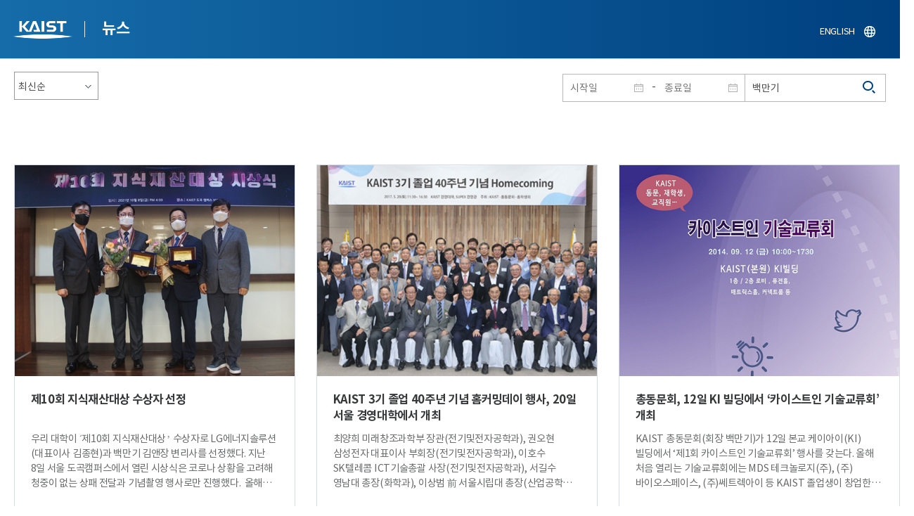

--- FILE ---
content_type: text/html; charset=UTF-8
request_url: https://news.kaist.ac.kr/news/html/news/?&skey=keyword&sval=%EB%B0%B1%EB%A7%8C%EA%B8%B0&list_s_date=&list_e_date=&&GotoPage=1
body_size: 41775
content:
<!DOCTYPE html>
<html lang="ko">
<head>
<meta charset="utf-8"/>
<meta name="format-detection" content="telephone=no"/>
<meta name="viewport" content="user-scalable=no,initial-scale=1.0,maximum-scale=1.0,minimum-scale=1.0,width=device-width">
<meta name="author" content=""><!-- 작성자//메인은 사이트네임,서브는 각 컨텐츠 담당자  -->
<meta name="keywords" content=""><!-- 키워드 //SEO검색 관련으로 인하여 삽입 // 각 컨텐츠 별로 추가 또는 컨텐츠타이틀 게시판view는 게시글 제목 -->
<meta name="description" content="사이트 설명을 간략히 기록 해주세요."><!--  상세설명 -->
<meta name="copyright" content="">
<meta property="og:type" content="website">
<meta property="og:title" content="NEWS">
<meta property="og:image" content="/common/img/logo.png">
<meta property="og:description" content="사이트 설명을 간략히 기록 해주세요.">
<title>NEWS</title>

<link rel="stylesheet" href="/pcms/common/css/common.css" />
<!-- <link rel="stylesheet" href="/news/css/common.css" />폰트리셋 -->

<link rel="stylesheet" href="/pcms/common/pluigs/bootstrap/bootstrap.min.css" />
<link rel="stylesheet" href="/pcms/common/font/font-awesome.css" />
<link rel="stylesheet" href="/pcms/common/css/acego.ui.min.css" />
<link rel="stylesheet" href="/common/js/jquery-ui-1.12.1/jquery-ui.min.css" type="text/css" media="all">
<link rel="stylesheet" href="/site/news/css/layout.css?v=202107141426" type="text/css" media="all">
<link rel="stylesheet" href="/site/news/css/skin.css" type="text/css" media="all">

<!-- <link rel="stylesheet" href="/news/css/layout.css" type="text/css" media="all"> -->
    <link rel="stylesheet" href="/pcms/common/css/program.css" />
    <link rel="stylesheet" href="/pcms/common/css/board.min.css" />
    <link rel="stylesheet" href="/pcms/common/css/ir-icon.css" />


<link rel="stylesheet" href="/site/common/css/prog.css" type="text/css" media="all">
<link rel="stylesheet" href="/site/news/css/prog.css" />
<!-- basic script -->
<script src="/pcms/common/pluigs/jQuery/jquery-3.3.1.min.js"></script>
<script src="/pcms/common/pluigs/jQuery/jquery-migrate-1.4.1.min.js" defer="defer"></script>
<script src="/pcms/common/pluigs/jQueryUI/jquery-ui.min.js" defer="defer"></script>
<script src="/pcms/common/js/acego.common.js" defer="defer"></script>
<script src="/pcms/common/js/scroll/common-scroll.js" defer="defer"></script>
<script src="/pcms/common/js/popzone/common-popup.js" defer="defer"></script>
<script src="/common/js/common.js" defer="defer"></script> <!-- common js -->

<script src="/site/news/js/layout.js" defer="defer"></script>

    <script src="/common/js/sns_sharer.js" defer="defer"></script><!-- sharer link -->
    <script src="/pcms/common/pluigs/print/jQuery.print.min.js" defer="defer"></script>
<!--[if lt IE 9]>
<script src="/pcms/common/pluigs/html5/html5shiv.min.js" defer="defer"></script>
<![endif]-->
<!-- Global site tag (gtag.js) - Google Analytics -->
<script async src="https://www.googletagmanager.com/gtag/js?id=UA-157425677-4"></script>
<script>
    window.dataLayer = window.dataLayer || [];
    function gtag(){dataLayer.push(arguments);}
    gtag('js', new Date());

    gtag('config', 'UA-157425677-4');
</script>

</head>


<body >
    <!-- 스킵네비케이션시작 -->
    <div id="skipnavi">
                <a href="#txt">본문 바로가기</a>
        <a href="#gnb">대메뉴 바로가기</a>
            </div>
    <!-- 스킵네비케이션끝 -->
	    <!-- <div id="newsletter_popup">
        <div class="newsletter-wrap">
            <div class="newsletter_box01">
                <div class="letter-txt">
                    <em>KAIST</em>
                    <strong>Newsletter Vol.6</strong>
                    <span>KAIST의 2020.03.22일자 소식을 메일로 받아보세요!</span>
                </div>
                <div class="letter-btn">
                    <a href="#n" class="lbtn letter-go">바로가기</a>
                    <a href="#n" class="lbtn letter-apply">구독신청</a>
                    <a href="#n" class="letter-close">닫기</a>
                </div>
            </div>
            <div class="newsletter_box02">
                <div class="letter-txt">
                    <strong>이메일 주소를 입력해주세요!</strong>
                </div>
                <div class="letter-btn">
                    <input type="text" title="이메일 주소를 입력해주세요" name="email" value="">
                    <a href="#n" class="lbtn letter-apply">구독신청</a>
                    <a href="#n" class="letter-close">닫기</a>
                </div>
            </div>
        </div>
    </div> -->

    <div id="wrap">
        <!-- header -->
        <div id="header">
            <div class="layout">
                <h1><a href="https://www.kaist.ac.kr/kr/">KAIST</a></h1>
                <strong><a href="/news/">뉴스</a></strong>
                <div class="util">
                    <button class="btn_util">유틸열기</button>
                </div>

                
                <div class="etc">
                    <ul>
                        <li>
                            <!--
                                <form name="searchFrm" id="searchFrm" action="/news/html/news/" method="post" >
                                <fieldset>
                                    <legend>홈페이지 통합검색</legend>
                                    <div class="search-select">
                                        <span>
                                            <select name="skey" title="검색 영역 선택">
                                                <option value="keyword">키워드</option>
                                                <option value="college">단과대학</option>
                                                <option value="department">학과</option>
                                                <option value="mayorlab">연구실</option>
                                            </select>
                                        </span>
                                    </div>
                                    <span class="or">or</span>
                                    <div class="search-text">
                                        <span><input type="text" name="sval" value="" title="검색어를 입력해주세요" placeholder="검색어를 입력해주세요" class="form-control"></span>
                                        <input type="submit" value="검색">
                                    </div>
                                </fieldset>
                                </form>
                            -->
                                                        <form name="searchForm" id="searchForm" action="/news/html/news/" method="post" >
                            <fieldset>
                                <legend>홈페이지 통합검색</legend>
                                <input type="hidden" name="order" value="" >
                                <div class="date_box">
                                    <div class="calendar">
                                        <div class="date date_s">
                                            <input type="text" class="datepicker" placeholder="시작일" name="list_s_date" value="" >
                                        </div>
                                        <div class="mid">-</div>
                                        <div class="date date_e">
                                            <input type="text" class="datepicker" placeholder="종료일" name="list_e_date"  value="">
                                        </div>
                                    </div>
                                    <div class="search">
                                        <input type="text" title="검색어를 입력해주세요" placeholder="검색어를 입력해주세요"  name="sval"  value="백만기">
                                        <button>검색</button>
                                    </div>
                                </div>

                                <div class="btn_box">
                                    <!--
                                <script type="text/javascript">
                                     function goSearct_order() {
                                        var f = document.searchForm;
                                        var typ = $('#orderType option:selected').val();
                                        f.order.value=typ;
                                        f.submit();
                                     }
                                </script>
                                    <span class="select-box design-select gray-select small-select">
                                        <select class="design-select" id="orderType" onchange="goSearct_order()" title="검색조건" select-design="true">
                                         <option value="1" >최신순</option>
                                         <option value="2" >조회순</option>
                                        </select>
                                    </span> -->
                                    <!--
                                    <a href="#n" class="new " onclick="orderSearch('1');">최신순</a>
                                    <a href="#n" class="view  " onclick="orderSearch('2');">조회순</a>
                                    -->
                                </div>
                            </fieldset>
                            </form>
                        </li>
                        <li class="language"><a href="/newsen/">ENGLISH</a></li>
                    </ul>
                </div>

                <!-- <button class="btn_sitemap"><span>사이트맵</span></button>
                <div id="sitemapbox" tabindex="0"></div> -->
                <button class="btn_mgnb"><span>메뉴 열기</span></button>
            </div>
        </div>
        <!-- //header -->





            <!-- container -->
        <div id="container">
            <div class="layout">

                <div id="contents">
                    <div id="txt">
                        

    
<!-- <link rel="stylesheet" href="/common/css/prog.css" type="text/css" media="all"> -->

		
<div>
<!-- content start -->

	<div class="prog_bord prog_bord_list">
		<div class="wrap">

			<div class="top_layout">
				<div class="tit_box">
					<h2>%eb%b0%b1%eb%a7%8c%ea%b8%b0&nbsp;</h2>
				</div>

				<form name="searchForm2" id="searchForm2" action="?" method="post" >
				<input type="hidden" id="order" name="order" value="" >
				<input type="hidden" id="list_s_date" name="list_s_date" value="" >
				<input type="hidden" id="list_e_date" name="list_e_date" value="" >
				<input type="hidden" id="sval" name="sval" value="%eb%b0%b1%eb%a7%8c%ea%b8%b0" >
				<!--
				<div class="date_box">
					<div class="calendar">
							<div class="date date_s">
								<input type="text" class="datepicker" placeholder="시작일" name="list_s_date">
							</div>
							<div class="mid">-</div>
							<div class="date date_e">
								<input type="text" class="datepicker" placeholder="종료일" name="list_e_date">
							</div>
					</div>
					<div class="search">
						<input type="text" title="검색어를 입력해주세요" placeholder="검색어를 입력해주세요"  name="sval">
						<button>검색</button>
					</div>
				</div>
				-->
				<div class="btn_box">
				    <span class="select-box design-select gray-select small-select">
				        <select class="design-select" id="orderType" onchange="goSearct_order()" title="검색조건" select-design="true">
                         <option value="1" >최신순</option>
                         <option value="2" >조회순</option>
                        </select>
                    </span>
				</div>
				</form>
				<script type="text/javascript">
                	 function goSearct_order() {
                		//var f = document.searchForm;
                		var typ = $('#orderType option:selected').val();
                	 	$("#order").val( typ ) ;
                	 	document.searchForm2.submit();
                	 }
                </script>

				    <!--
					<a href="#n" class="new " onclick="orderSearch('1');">최신순</a>
					<a href="#n" class="view  " onclick="orderSearch('2');">조회순</a>
					-->
			</div>

			<div class="board col_3">
				<ul>

							<li>
						<a href="?mode=V&amp;mng_no=16410&amp;skey=keyword&amp;sval=%eb%b0%b1%eb%a7%8c%ea%b8%b0&amp;list_s_date=&amp;list_e_date=&amp;GotoPage=1" class="lay">
							<span class="head">
								<span class="photos" style="background-image:url(/news/img/prog/list_img01.jpg)">
									<img src="/Upload/news/newsmst/20211012133105_00v1o7eb0nxepszywbou4pp7qxitit.jpg" alt="제10회 지식재산대상 수상자 선정 이미지">
								</span>
							</span>
							<span class="midd">
								<strong class="tis">제10회 지식재산대상 수상자 선정</strong>
								<span class="tes">
									

우리 대학이 ʻ제10회 지식재산대상ʼ 수상자로 LG에너지솔루션(대표이사 김종현)과 백만기 김앤장 변리사를 선정했다. 지난 8일 서울 도곡캠퍼스에서 열린 시상식은 코로나 상황을 고려해 청중이 없는 상패 전달과 기념촬영 행사로만 진행했다.&nbsp;
올해로 10회째를 맞은 ʻ지식재산대상ʼ은 국가 경쟁력의 핵심 원천인 지식재산의 기반 조성, 창출, 활용, 보호 활동을 통해 국가경쟁력 향상에 기여한 개인이나 단체에 대해 수여하는 상이다. 공적사항의 사회적 영향력에 비중을 두어 수상자를 선정하고 있다.&nbsp;
LG에너지솔루션은 LG에너지솔루션이 과감한 특허 개발 투자를 통해 배터리 분야에서 세계 최다인 2만 6천여 건의 특허(2021.8월 말 공개 기준)를 확보한 점, 특허 및 기술 전문가가 핵심 연구 인력과 강하고 촘촘한 특허 창출을 목표로 IP R&amp;D 프로젝트들을 가동하고 있는 점, 안전성 강화 분리막(SRS&reg;) 특허 포트폴리오에 대해 경쟁사에 대한 글로벌 특허소송과 라이선스 등을 통해 천억 원이 넘는 수익을 올린 점, 영업비밀 보호를 위해 2년여에 걸친 미국 국제무역위원회(ITC) 등 소송을 통해 대규모의 금액 조건이 수반된 합의를 이끌어낸 점 등을 고려하여 수상기관으로 선정하였다.회사 대표로 지식재산대상을 수상한 이한선 상무는 "LG에너지솔루션의 지식재산권은 글로벌 시장에서 경쟁우위를 선점하고, 전기 자동차 고객과의 조인트벤처(JV) 등을 통한 사업 확장 모델을 뒷받침하는 핵심 자산으로 활용되고 있다ˮ라고 말했다.&nbsp;이 상무는 이어 "앞으로 LG에너지솔루션은 과감한 연구개발로 확보한 지식재산을 사업의 근본적 경쟁력으로 활용하겠다ˮ라는 포부를 밝혔다.
지식재산대상(개인) 특별공로상을 수상한 백만기 변리사는 경기고, 서울대 전자공학과, KAIST(옛 한국과학원) 전기및전자공학과 석사, 펜실베이니아대 와튼스쿨 MBA 출신으로 22년간 우리나라의 중요한 산업기술 및 지식재산 정책 입안을 주도한 공적을 인정받았다. 수상자는 통상산업부 재직시 산업기술기반 조성에 관한 법률 제정을 주도하고, 컴퓨터&middot;반도체&middot;휴대전화&middot; 디스플레이 등 우리나라의 대표적 산업 분야를 기술주도형으로 발전시키는 정책에 기여했다.&nbsp;
심사위원회는 지난 12년간 KAIST MIP가 배출한 졸업생 수백 명이 지식재산 업계와 기업, 정부, 법조계에서 전문성을 발휘하게 된 데에는 수상자가 강단에서 헌신한 공로가 컸다고 평가했다.&nbsp;
수상소감을 통해 백만기 변리사는 "특허청 심사관으로 첫 발을 내딛던 시절, 해외 실무자 연수에서 여러 가난한 나라 심사관들과 나란히 앉아 미국, 독일, 일본 심사관들로부터 교육을 받았다ˮ라고 회상했다. 이어 백 변리사는 "그 동안 우리 국민의 저력과 피땀 어린 노력 덕분에 이제는 우리나라가 주요 산업과 지식재산 제도에서 당당한 선진국 수준으로 도약한 것을 볼 때 참으로 감개무량하다ˮ고 소회를 밝혔다.심사위원장을 맡았던 고기석 한국지식재산서비스협회장은 "지식재산대상은 우리나라 기업 경쟁력의 원천이자 국가경제의 핵심자산인 지식재산의 중요성에 대한 인식을 확산시키기 위해 제정했다ˮ라고 밝혔다.&nbsp;이어, 고 회장은 "이 상이 특별한 이유는 지식재산을 다루는 주요 기관과 전문가들이 모여 지식재산 발전에 장기간 실질적 공헌을 한 수상자들을 선별해 수여하는 민간 차원의 유일한 포상제도이기 때문이다ˮ라고 강조했다.지식재산대상은 대한변리사회와 한국지식재산서비스협회, KAIST가 공동 주최하고, 대한민국 특허(IP) 허브국가 추진위원회가 후원한다. 주관기관은 KAIST 지식재산대학원(MIP)이다​
								</span>
								<div class="date_box">
									<span class="date">2021.10.12</span>
									<span class="total">조회수<!-- 조회 --> 13542</span>
									<!-- <span class="import">추천</span> -->
								</div>
							</span>
						</a>
					</li>
								<li>
						<a href="?mode=V&amp;mng_no=2159&amp;skey=keyword&amp;sval=%eb%b0%b1%eb%a7%8c%ea%b8%b0&amp;list_s_date=&amp;list_e_date=&amp;GotoPage=1" class="lay">
							<span class="head">
								<span class="photos" style="background-image:url(/news/img/prog/list_img01.jpg)">
									<img src="/Upload/news/newsmst/20200326165638_00u7cmtu268yw0e870lhtu7yle8v2n.jpg" alt="KAIST 3기 졸업 40주년 기념 홈커밍데이 행사, 20일 서울 경영대학에서 개최 이미지">
								</span>
							</span>
							<span class="midd">
								<strong class="tis">KAIST 3기 졸업 40주년 기념 홈커밍데이 행사, 20일 서울 경영대학에서 개최</strong>
								<span class="tes">
									 
 
최양희 미래창조과학부 장관(전기및전자공학과), 권오현 삼성전자 대표이사 부회장(전기및전자공학과), 이호수 SK텔레콤 ICT기술총괄 사장(전기및전자공학과), 서길수&nbsp; 영남대 총장(화학과), 이상범 前 서울시립대 총장(산업공학과), 신성철 KAIST 총장(물리학과), 이규호 한국화학연구원장(화학과), 이상기 前&nbsp; 한국생명공학연구원장(순천향대 교수&middot;생물공학) 등 산&middot;학&middot;연구계에서 우리나라를 대표하는 파워리더들이 대거 포진해 있는 우리대학 3기 졸업생(1975년 입학, 1977년 졸업)들이 지난 20일 오전 서울 경영대학에서 졸업 40주년 기념 홈커밍데이 행사를 가졌다. 
 
 이날 행사에는 서의호 포스텍 교수(산업공학과), 최동훈 한양대 교수(기계공학과) 등 3기 동문들과 정근모 前 과기처 장관, 배순훈 前 정통부 장관, 박찬모 前 포스텍 총장, 윤덕용 우리대학 신소재공학과 명예교수, 김충기 우리대학 전기및전자공학부 명예교수, 김영걸 포스텍 명예교수 등 은사, 박오옥 교학부총장, 박희경 연구부총장, 김수현 대외부총장, 김영배 경영대학장, 4기 동문대표인 백만기 산업통상자원부 R&amp;D전략기획단장(김앤장 법률사무소&middot;변리사), 조영득 학부총학생회장 등 내&middot;외빈 및 재학생 대표 120여명이 참석했다. 
 
 행사는 &lsquo;추억속의 KAIST와 오늘&rsquo;이라는 주제의 동영상 시청을 시작으로 고정식 총동문회장(前 특허청장&middot;생명화학공학과 5기)의 환영인사와 신성철 총장의 축사, 각 학과별 은사 및 동문소개, 장학기금 전달식 순으로 진행됐다. 장학금 전달식에서는 최동훈 한양대 교수가 구윤모&middot;권오현&middot;김대영&middot;문유현&middot;백남호&middot;백기황&middot;신성철&middot;이만호&middot;이상범 등 3기 동문 10명을 대표해서 이들이 1977년 졸업이후 40년간 매월 십시일반으로 돈을 모아 조성한 &lsquo;후배사랑 노랑봉투 장학금&rsquo; 1억 원을 후배들을 위해 써달라며 학교측에 전달했다. 최동훈 한양대 교수는 &ldquo;큰 금액은 아니지만 국가와 학교에 감사하는 마음으로 십시일반 모아 기부한 후배사랑 장학금이 작은 씨앗이 돼서 앞으로 더욱 큰 열매를 맺는 계기가 됐으면 한다&rdquo;고 말했다. 
 
 물리학과 석사 3기 졸업생으로 개교 46년 만에 올 3월 첫 동문출신 총장에 오른 신성철 총장은 이날 축사를 통해 &ldquo;KAIST가 반세기만에 이룬 성취는 학교설립을 추진하신 분들의 꿈과 비전, 혁신적인 아이디어, 그리고 초창기 교수님들과 재학생들의 연구와 교육, 학문에 대한 열정이 있었기에 가능했다&rdquo;고 회고했다. 신 총장은 이어 &ldquo;반세기전 우리나라 산업화 태동기에 KAIST가 우리 국민들에게 희망의 등불이었던 것처럼 제4차 산업혁명 태동기에 새로운 국가적 사명을 감당해 대한민국의 미래를 계속해서 밝혀나가는 희망의 등불이 될 수 있도록&nbsp; 동문총장으로서 교직원들과 함께 혼신의 노력을 다 하겠다&rdquo;고 말했다. ​
								</span>
								<div class="date_box">
									<span class="date">2017.05.21</span>
									<span class="total">조회수<!-- 조회 --> 21160</span>
									<!-- <span class="import">추천</span> -->
								</div>
							</span>
						</a>
					</li>
								<li>
						<a href="?mode=V&amp;mng_no=1584&amp;skey=keyword&amp;sval=%eb%b0%b1%eb%a7%8c%ea%b8%b0&amp;list_s_date=&amp;list_e_date=&amp;GotoPage=1" class="lay">
							<span class="head">
								<span class="photos" style="background-image:url(/news/img/prog/list_img01.jpg)">
									<img src="/Upload/news/newsmst/20200327153510_00znd7cmy5hov25q4xgapkaq7tgifx.jpg" alt="총동문회, 12일 KI 빌딩에서 ‘카이스트인 기술교류회’ 개최 이미지">
								</span>
							</span>
							<span class="midd">
								<strong class="tis">총동문회, 12일 KI 빌딩에서 ‘카이스트인 기술교류회’ 개최</strong>
								<span class="tes">
									KAIST 총동문회(회장 백만기)가 12일 본교 케이아이(KI)빌딩에서 &lsquo;제1회 카이스트인 기술교류회&rsquo; 행사를 갖는다.
올해 처음 열리는 기술교류회에는 MDS 테크놀로지(주), (주)바이오스페이스, (주)쎄트렉아이 등 KAIST 졸업생이 창업한 14개 동문기업, 카이스트창업가재단 등 2개 투자전문회사, KAIST기술사업화센터 등 총 17개 기관이 참여한다.


이번 행사는 동문기업과 KAIST 구성원 간의 기술 및 인력 교류를 강화해 KAIST만의 협업 문화를 구축하기 위해 KAIST 총동문회가 마련했다.
행사는 제품 &middot; 서비스 전시회와 기술교류 설명회로 나눠 진행된다.
전시회에 참여한 기업들은 전시부스를 설치해 ▲ 신제품 및 서비스 시연 ▲ 회사의 지적재산권 소개 ▲사업기획 상담 ▲ 취업정보 제공 등의 교류활동을 펼친다.
기술교류 설명회에 참여한 12개 동문기업은 회사 신기술 안내, R&amp;D 공동연구 제안, 협업 아이디어 소개를 위한 시간도 갖는다.
이번 행사를 주관한 백만기 총동문회장은 &ldquo;이번 기술교류회를 통해 동문기업과 모교 구성원 간 인력 및 기술교류가 활성화되기를 기대 한다&rdquo;며 &ldquo;총동문회는 앞으로도 KAIST의 든든한 파트너가 되어 모교 발전을 위한 다양한 사업을 펼쳐 나갈 것&rdquo;이라고 말했다.
행사 상세정보는 KAIST 총동문회 홈페이지(http://www.ilovekaist.net)에서 확인가능하며 일반인도 &nbsp;참여 할 수 있다.
한편, 이번 행사에 참여한 의료기기 전문기업(주)바이오스페이스는 후배들의 건강증진을 위해 체성분분석기와 자동혈압계 등 1천4백만원 상당의 의료기기를 KAIST에 기증할 계획이다. 끝.​
								</span>
								<div class="date_box">
									<span class="date">2014.09.11</span>
									<span class="total">조회수<!-- 조회 --> 13867</span>
									<!-- <span class="import">추천</span> -->
								</div>
							</span>
						</a>
					</li>
								<li>
						<a href="?mode=V&amp;mng_no=1478&amp;skey=keyword&amp;sval=%eb%b0%b1%eb%a7%8c%ea%b8%b0&amp;list_s_date=&amp;list_e_date=&amp;GotoPage=1" class="lay">
							<span class="head">
								<span class="photos" style="background-image:url(/news/img/prog/list_img01.jpg)">
									<img src="/Upload/news/newsmst/kaist_news_0_1390783245.jpg" alt="신임 KAIST 총동문회장에 백만기 동문 이미지">
								</span>
							</span>
							<span class="midd">
								<strong class="tis">신임 KAIST 총동문회장에 백만기 동문</strong>
								<span class="tes">
									KAIST 총동문회가 제22대 신임 총동문회장으로 백만기 김&장 법률사무소 변리사를 선임했다.

임기는 2014년 1월부터 2015년 12월까지 2년이다.

백만기 신임 회장은 KAIST 전기및전자공학과(76학번)석사를 졸업하고 펜실베니아대학교 와튼스쿨에서 MBA를 마쳤다. 현재 김&장 법률사무소 변리사 ․ 한국지식재산서비스협회장 ․ KAIST 이사 ․ KAIST 지식재산대학원 겸직교수로 재직 중이다.

백만기 회장은 “현재 수많은 KAIST 동문들이 각계각층의 지도자로 일하면서 KAIST의 위상과 긍지를 높여나가고 있다”며“자랑스런  동문들과 함께 사회에 공헌하는 동문회,  KAIST의 든든한 파트너가 되는 동문회를 만들어 가겠다”고 밝혔다. 끝.​
								</span>
								<div class="date_box">
									<span class="date">2014.01.24</span>
									<span class="total">조회수<!-- 조회 --> 13587</span>
									<!-- <span class="import">추천</span> -->
								</div>
							</span>
						</a>
					</li>
								<li>
						<a href="?mode=V&amp;mng_no=1286&amp;skey=keyword&amp;sval=%eb%b0%b1%eb%a7%8c%ea%b8%b0&amp;list_s_date=&amp;list_e_date=&amp;GotoPage=1" class="lay">
							<span class="head">
								<span class="photos" style="background-image:url(/news/img/prog/list_img01.jpg)">
									<img src="/Upload/news/newsmst/1326795319.7578.jpg" alt="모교를 빛낸 ‘올해의 동문상’ 선정 이미지">
								</span>
							</span>
							<span class="midd">
								<strong class="tis">모교를 빛낸 ‘올해의 동문상’ 선정</strong>
								<span class="tes">
									&nbsp;- 백만기 김&amp;장 고문, 이용희 KAIST 자연과학대학장, 양세인 OCI 부사장
&nbsp;- 김대훈 LG CNS 대표이사, 나성균 네오위즈 대표이사 선정&nbsp;- 시상식은 14일 오후 6시 서울 메리어트호텔 신년교례회서 개최
우리 학교 총동문회(회장 임형규)는 국가와 사회의 발전에 공헌하고 모교의 명예를 높인 &lsquo;2011 올해의 동문상&rsquo; 수상자를 선정했다.
&nbsp;이번에 선정된 &lsquo;올해의 동문상&rsquo; 수상자는 백만기 김&amp;장 고문, 이용희 KAIST 자연과학대학장, 양세인 OCI 부사장, 김대훈 LG CNS 대표이사, 나성균 네오위즈 대표이사 등 5명이다.
백만기(전기및전자공학과, 석사 4회) 김&amp;장 고문은 지식경제부 사무관, 특허청 심사관, 김&amp;장 변리사 등을 거치며 선구자적으로 공학과 행정의 융합을 시도하며 이공계 전문 인력 진로 확대에 공헌했다. 
이용희(물리학과, 석사 5회) KAIST 물리학과 교수는 광결정 물리광학 분야의 세계적인 학자로 한국과학상을 수상하는 등 탁월한 연구 성과를 이룩하고 현재 자연과학대학장으로 재직하며 모교 발전에 기여했다.
양세인(생명화학공학과, 석사 6회) OCI 부사장은 신재생 에너지 산업의 핵심 소재인 폴리실리콘 최초 국산화 기술 개발을 선도하여 ㈜OCI가 세계적 경쟁력을 확보하는데 결정적인 기여를 했다.&nbsp; 
김대훈(산업및시스템공학과, 석사 7회) LG CNS 대표이사는 스마트 기술을 다양한 산업에 적용하여 LG CNS가 경쟁력을 확보하는데 선도적 역할을 하며 우리나라 IT산업을 세계 최고 수준으로 발전시키는데 크게 기여했다. 
나성균(경영과학과, 석사 22회) 네오위즈 대표이사는 한국 IT벤처산업을 이끄는 젊은 리더로, IT 산업 기술 발전에 크게 기여하는 성과를 나타내 올해의 동문으로 선정됐다.&nbsp; 
한편 &lsquo;올해의 동문상&rsquo;은 지난 1992년부터 제정돼 국가와 사회발전에 공헌하고 모교의 명예를 높인 동문에게 주어진다. 시상은 14일 오후 6시부터 서울 메리어트호텔에서 열린 KAIST 총동문회 신년교례회 행사장에서 진행됐다.​
								</span>
								<div class="date_box">
									<span class="date">2012.01.16</span>
									<span class="total">조회수<!-- 조회 --> 18106</span>
									<!-- <span class="import">추천</span> -->
								</div>
							</span>
						</a>
					</li>
			
				</ul>
			</div>

			<div class="bottom_layout"></div>

					<!-- paging :s -->
			<form method='post' name='page_frm' id='page_frm' action=''>
<input type='hidden' name='skey' value='keyword'/>
<input type='hidden' name='sval' value='백만기'/>
<input type='hidden' name='list_s_date' value=''/>
<input type='hidden' name='list_e_date' value=''/>
<input type='hidden' name='GotoPage' id='GotoPage' value='1'/>
</form>
<script type='text/javascript'>
    function go_page(no) {
        document.getElementById('GotoPage').value = no;
        document.getElementById('page_frm').submit();
    }
</script>
<div class='text-center'>
			<ul class='pagination pg-blue'><li class='page-item'><a href='javascript:void(0);' onclick='go_page(1);'  class='page-link' aria-label='first'><span aria-hidden='true'>&lt;&lt;</span><span class='sr-only'>첫번째페이지</span></a></li><li class='page-item'><a class='page-link' aria-label='Previous' href='javascript:void(0);' onclick='go_page(1);'><span aria-hidden='true'>&lt;</span><span class='sr-only'>이전 페이지</span></a></li><li class='page-item active'><a href='javascript:void(0);' class='page-link'>1</a></li><li class='page-item'><a class='page-link' href='javascript:void(0);' onclick='go_page(1);' aria-label='Next'><span aria-hidden='true'>&gt;</span><span class='sr-only'>다음 페이지</span></a></li><li class='page-item'><a class='page-link' href='javascript:void(0);' onclick='go_page(1);' aria-label='last' ><span aria-hidden='true'>&gt;&gt;</span><span class='sr-only'>마지막 페이지 1</span></a></li></ul></div>			<!-- paging :e -->
				</div>
	</div>






<!-- content end -->
</div>

<script type="text/javascript">
function orderSearch(typ)
{
	document.searchForm.order.value = typ;
	document.searchForm.submit();
}
</script>
	
	
	<!-- <div id="charge">
        					<div class="inner">
        						<span><b>콘텐츠담당</b> : </span>
        					</div>
        				</div> -->
	</div>
	</div>
	</div>
	</div>
	<!-- //container -->
		<!-- content  -->


	<!-- footer -->
	<div id="footer">
	    <div class="layout">
	        <!-- <div class="content_controll">
                                        <a href="#" class="btn_campussite btn_site"><span>교내 주요사이트</span><span class="btnmore"></span></a>
                                        <div class="campussite sitebox">
                                          <ul>
                                            <li><a href="http://kds.kaist.ac.kr" target="_blank" title="새창">생활관</a></li>
                                            <li><a href="http://gifted.kaist.ac.kr" target="_blank" title="새창">과학영재교육연구원</a></li>
                                            <li><a href="https://academy.kaist.ac.kr" target="_blank" title="새창">교육원</a></li>
                                            <li><a href="https://nojo.kaist.ac.kr/" target="_blank" title="새창">노동조합</a></li>
                                            <li><a href="http://leadership.kaist.ac.kr" target="_blank" title="새창">글로벌리더십센터</a></li>
                                            <li><a href="http://www.nnfc.re.kr" target="_blank" title="새창">나노종합기술원</a></li>
                                            <li><a href="http://visionhall.kaist.ac.kr" target="_blank" title="새창">비전관</a></li>
                                            <li><a href="http://csrc.kaist.ac.kr" target="_blank" title="새창">사이버보안연구센터</a></li>
                                            <li><a href="http://ouic.kaist.ac.kr" target="_blank" title="새창">산학협력단</a></li>
                                            <li><a href="http://kis.kaist.ac.kr/" target="_blank" title="새창">연구원</a></li>
                                            <li><a href="http://ita.kaist.ac.kr" target="_blank" title="새창">IT아카데미</a></li>
                                            <li><a href="https://kara.kaist.ac.kr/" target="_blank" title="새창">중앙분석센터</a></li>
                                            <li><a href="http://tbic.kaist.ac.kr" target="_blank" title="새창">창업보육센터</a></li>
                                            <li><a href="http://startup.kaist.ac.kr" target="_blank" title="새창">창업원</a></li>
                                            <li><a href="http://www.ilovekaist.net" target="_blank" title="새창">총동문회</a></li>
                                            <li><a href="http://www.kaistpress.com" target="_blank" title="새창">출판부</a></li>
                                            <li><a href="http://career.kaist.ac.kr" target="_blank" title="새창">채용정보</a></li>
                                            <li><a href="https://clinic.kaist.ac.kr/" target="_blank" title="새창">클리닉</a></li>
                                            <li><a href="http://urs.kaist.ac.kr" target="_blank" title="새창">통합예약</a></li>
                                            <li><a href="http://portal.kaist.ac.kr" target="_blank" title="새창">포탈</a></li>
                                            <li><a href="https://audit.kaist.ac.kr/" target="_blank" title="새창">감사실</a></li>
                                            <li><a href="http://kor.kias.re.kr/" target="_blank" title="새창">고등과학원</a></li>
                                            <li><a href="http://celt.kaist.ac.kr" target="_blank" title="새창">교수학습혁신센터</a></li>
                                            <li><a href="http://profasso.kaist.ac.kr" target="_blank" title="새창">교수협의회</a></li>
                                            <li><a href="http://io.kaist.ac.kr/index.do" target="_blank" title="새창">국제협력처</a></li>
                                            <li><a href="http://archives.kaist.ac.kr" target="_blank" title="새창">기록포털</a></li>
                                            <li><a href="http://library.kaist.ac.kr" target="_blank" title="새창">도서관</a></li>
                                            <li><a href="http://giving.kaist.ac.kr" target="_blank" title="새창">발전재단</a></li>
                                            <li><a href="https://kcc.kaist.ac.kr/" target="_blank" title="새창">상담센터</a></li>
                                            <li><a href="http://lang.kaist.ac.kr" target="_blank" title="새창">어학센터</a></li>
                                            <li><a href="http://yebigun.kaist.ac.kr" target="_blank" title="새창">예비군대대</a></li>
                                            <li><a href="http://satrec.kaist.ac.kr" target="_blank" title="새창">인공위성연구소</a></li>
                                            <li><a href="https://humanrights.kaist.ac.kr/" target="_blank" title="새창">인권윤리센터</a></li>
                                            <li><a href="http://ict.kaist.ac.kr" target="_blank" title="새창">IT서비스</a></li>
                                            <li><a href="http://info.kaist.ac.kr" target="_blank" title="새창">학술문화원</a></li>
                                            <li><a href="https://www.ksa.hs.kr" target="_blank" title="새창">한국과학영재학교</a></li>
                                          </ul>
                                        </div>
                                        <a href="#" class="btn_prev"><span>이전페이지</span></a>
                                        <a href="#" class="btn_top"><span>위로</span></a>
                                </div> -->
	        <div class="sns">
	            <ul>
	                <li class="hub"><a href="https://social.kaist.ac.kr/" target="_blank" title="새창열림">SNS허브</a></li>
	                <!-- <li class="tw"><a href="https://twitter.com/kaistpr" target="_blank" title="새창열림">트위터</a></li> -->
	                <li class="fa"><a href="https://www.facebook.com/KAIST.official" target="_blank" title="새창열림">페이스북</a></li>
	                <li class="in"><a href="https://www.instagram.com/official_kaist/" target="_blank" title="새창열림">인스타그램</a></li>
	                <li class="yo"><a href="https://www.youtube.com/c/KAISTofficial" target="_blank" title="새창열림">유튜브</a></li>
	            </ul>
	        </div>
	        <!-- <div class="menu">
                                        <ul class="depth2_ul">
                                                <li><a href="https://www.kaist.ac.kr/kr/html/footer/0801.html" title="새창으로 링크 열림" target="_blank">알림사항</a></li>
                                                <li><a href="https://www.kaist.ac.kr/kr/html/footer/0802.html" title="새창으로 링크 열림" target="_blank">학사공지</a></li>
                                                <li><a href="https://www.kaist.ac.kr/kr/html/footer/0814.html" title="새창으로 링크 열림" target="_blank">채용/초빙</a></li>
                                                <li><a href="https://www.kaist.ac.kr/kr/html/footer/0815.html" title="새창으로 링크 열림" target="_blank">입찰/구매</a></li>
                                                <li><a href="https://www.kaist.ac.kr/kr/html/campus/0515.html" title="새창으로 링크 열림" target="_blank">행사안내</a></li>
                                                <li><a href="http://audit.kaist.ac.kr/petition/upload.do" target="_blank" title="새창으로 링크 열림">감사실신문고</a></li>
                                                <li><a href="http://audit.kaist.ac.kr/solicit/upload.do" target="_blank" title="새창으로 링크 열림">청탁금지법</a></li>
                                                <li><a href="https://www.kaist.ac.kr/kr/html/footer/0806.html" title="새창으로 링크 열림" target="_blank">경영공시</a></li>
                                                <li><a href="https://www.kaist.ac.kr/kr/html/footer/0807.html" title="새창으로 링크 열림" target="_blank">정보공개</a></li>
                                                <li><a href="http://www.acrc.go.kr/acrc/index.do" target="_blank" title="새창으로 링크 열림">국민권익위</a></li>
                                                <li><a href="https://www.kaist.ac.kr/kr/html/footer/0809.html" title="새창으로 링크 열림" target="_blank">행정서비스현장</a></li>
                                                <li><a href="https://www.kaist.ac.kr/kr/html/footer/0811.html" title="새창으로 링크 열림" target="_blank">교수초빙.임용</a></li>
                                                <li><a href="https://www.kaist.ac.kr/kr/html/footer/0812.html" title="새창으로 링크 열림" target="_blank">개인정보처리방침</a></li>

                                        </ul>
                                </div> -->
	        <address>
	            34141 대전광역시 유성구 대학로 291 한국과학기술원(KAIST)
	            <span>T.042-350-2114</span>
	            <span>F.042-350-2210(2220)</span>
	        </address>
	        <p class="copy">
	            Copyright (C) 2020, Korea Advanced Institute of Science and Technology, All Rights Reserved.
	        </p>
			<!-- <a href="/news/html/sub01/0103.html" class="btn type_2 link small mt_10"><span>구독해지 신청</span></a> -->
	    </div>
	</div>
	<!-- //footer -->
	</div>

	</body>

	</html>
<script>
	console.log('64');	
	</script>

